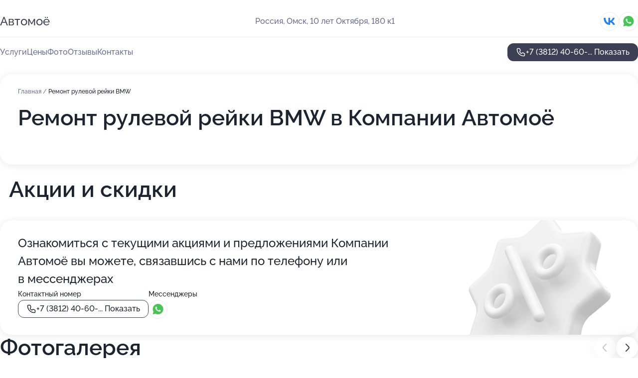

--- FILE ---
content_type: text/html; charset=utf-8
request_url: https://avtomoe-service.ru/service/remont_rulevoj_rejki-bmw/
body_size: 16072
content:
<!DOCTYPE html>
<html lang="ru">
<head>
	<meta http-equiv="Content-Type" content="text/html; charset=utf-8">
	<meta name="viewport" content="width=device-width,maximum-scale=1,initial-scale=1,user-scalable=0">
	<meta name="format-detection" content="telephone=no">
	<meta name="theme-color" content="#3D3F55">
	<meta name="description" content="Информация о&#160;Компании Автомоё на&#160;улице 10&#160;лет Октября, 180&#160;к&#160;1">
	<link rel="icon" type="image/png" href="/favicon.png">

	<title>Компания Автомоё на&#160;улице 10&#160;лет Октября, 180&#160;к&#160;1</title>

	<link nonce="BctxKdwmbG9dtFsQVB12uC4K" href="//avtomoe-service.ru/build/lego2/lego2.css?v=ffAwWDmDuvY" rel="stylesheet" >

		<script type="application/ld+json">{"@context":"http:\/\/schema.org","@type":"AutomotiveBusiness","name":"\u041a\u043e\u043c\u043f\u0430\u043d\u0438\u044f \u0410\u0432\u0442\u043e\u043c\u043e\u0451","address":{"@type":"PostalAddress","streetAddress":"10 \u043b\u0435\u0442 \u041e\u043a\u0442\u044f\u0431\u0440\u044f, 180 \u043a1","addressLocality":"\u041e\u043c\u0441\u043a"},"url":"https:\/\/avtomoe-service.ru\/","contactPoint":{"@type":"ContactPoint","telephone":"+7\u00a0(3812)\u00a040-60-44","contactType":"customer service","areaServed":"RU","availableLanguage":"Russian"},"sameAs":["https:\/\/vk.com\/avtomoesto55"],"image":"https:\/\/p2.zoon.ru\/preview\/5gPFi8jVLfdMMu45ZDGE3Q\/2400x1500x75\/3\/d\/c\/original_5e059ffafcd3e633e6025d16_61fa6185a5e12.jpg","aggregateRating":{"@type":"AggregateRating","ratingValue":4.6,"worstRating":1,"bestRating":5,"reviewCount":29}}</script>
		<script nonce="BctxKdwmbG9dtFsQVB12uC4K">
		window.js_base = '/js.php';
	</script>

	</head>
<body >
	 <header id="header" class="header" data-organization-id="5e059ffafcd3e633e6025d12">
	<div class="wrapper">
		<div class="header-container" data-uitest="lego-header-block">
			<div class="header-menu-activator" data-target="header-menu-activator">
				<span class="header-menu-activator__icon"></span>
			</div>

			<div class="header-title">
				<a href="/">					Автомоё
				</a>			</div>
			<div class="header-address text-3 text-secondary">Россия, Омск, 10&#160;лет Октября, 180&#160;к1</div>

						<div class="header-socials flex gap-8 icon icon--36" data-target="header-socials">
									<!--noindex-->
					<a href="https://vk.com/avtomoesto55" data-category="vk_group" rel="nofollow" target="_blank">
						<svg class="svg-icons-vk_group" ><use xlink:href="/build/lego2/icons.svg?v=QSCehHzGySs#vk_group"></use></svg>
					</a>
					<!--/noindex-->
									<!--noindex-->
					<a href="https://wa.me/79915080811" data-category="whatsapp" rel="nofollow" target="_blank">
						<svg class="svg-icons-whatsapp" ><use xlink:href="/build/lego2/icons.svg?v=QSCehHzGySs#whatsapp"></use></svg>
					</a>
					<!--/noindex-->
							</div>
					</div>

		<nav class="nav" data-target="header-nav" data-uitest="lego-navigation-block">
			<ul>
									<li data-target="header-services">
						<svg class="svg-icons-services" ><use xlink:href="/build/lego2/icons.svg?v=QSCehHzGySs#services"></use></svg>
						<a data-target="header-nav-link" href="https://avtomoe-service.ru/services/" data-za="{&quot;ev_label&quot;:&quot;all_service&quot;}">Услуги</a>
					</li>
									<li data-target="header-prices">
						<svg class="svg-icons-prices" ><use xlink:href="/build/lego2/icons.svg?v=QSCehHzGySs#prices"></use></svg>
						<a data-target="header-nav-link" href="https://avtomoe-service.ru/price/" data-za="{&quot;ev_label&quot;:&quot;price&quot;}">Цены</a>
					</li>
									<li data-target="header-photo">
						<svg class="svg-icons-photo" ><use xlink:href="/build/lego2/icons.svg?v=QSCehHzGySs#photo"></use></svg>
						<a data-target="header-nav-link" href="https://avtomoe-service.ru/#photos" data-za="{&quot;ev_label&quot;:&quot;photos&quot;}">Фото</a>
					</li>
									<li data-target="header-reviews">
						<svg class="svg-icons-reviews" ><use xlink:href="/build/lego2/icons.svg?v=QSCehHzGySs#reviews"></use></svg>
						<a data-target="header-nav-link" href="https://avtomoe-service.ru/#reviews" data-za="{&quot;ev_label&quot;:&quot;reviews&quot;}">Отзывы</a>
					</li>
									<li data-target="header-contacts">
						<svg class="svg-icons-contacts" ><use xlink:href="/build/lego2/icons.svg?v=QSCehHzGySs#contacts"></use></svg>
						<a data-target="header-nav-link" href="https://avtomoe-service.ru/#contacts" data-za="{&quot;ev_label&quot;:&quot;contacts&quot;}">Контакты</a>
					</li>
							</ul>

			<div class="header-controls">
				<div class="header-controls__wrapper">
					<a
	href="tel:+73812406044"
	class="phone-button button button--primary button--36 icon--20"
	data-phone="+7 (3812) 40-60-44"
	data-za="{&quot;ev_sourceType&quot;:&quot;&quot;,&quot;ev_sourceId&quot;:&quot;5e059ffafcd3e633e6025d12.2e9f&quot;,&quot;object_type&quot;:&quot;organization&quot;,&quot;object_id&quot;:&quot;5e059ffafcd3e633e6025d12.2e9f&quot;,&quot;ev_label&quot;:&quot;standard&quot;,&quot;ev_category&quot;:&quot;phone_o&quot;}">
	<svg class="svg-icons-phone" ><use xlink:href="/build/lego2/icons.svg?v=QSCehHzGySs#phone"></use></svg>
			<div data-target="show-phone-number">
			+7 (3812) 40-60-...
			<span data-target="phone-button-show">Показать</span>
		</div>
	</a>


									</div>

							</div>

			<div class="header-nav-address">
									<div class="header-block flex gap-12 icon icon--36" data-target="header-socials">
													<!--noindex-->
							<a href="https://vk.com/avtomoesto55" data-category="vk_group" rel="nofollow" target="_blank">
								<svg class="svg-icons-vk_group" ><use xlink:href="/build/lego2/icons.svg?v=QSCehHzGySs#vk_group"></use></svg>
							</a>
							<!--/noindex-->
													<!--noindex-->
							<a href="https://wa.me/79915080811" data-category="whatsapp" rel="nofollow" target="_blank">
								<svg class="svg-icons-whatsapp" ><use xlink:href="/build/lego2/icons.svg?v=QSCehHzGySs#whatsapp"></use></svg>
							</a>
							<!--/noindex-->
											</div>
				
				<div class="header-block text-3 text-center text-secondary">Россия, Омск, 10&#160;лет Октября, 180&#160;к1</div>
			</div>
		</nav>
	</div>
</header>
<div class="header-placeholder"></div>

<div class="contacts-panel" id="contacts-panel">
	

	<div class="contacts-panel-wrapper">
					<div class="contacts-panel-icon contacts-panel-expander" data-target="contacts-panel-expand">
				<div class="contacts-panel-icon__collapsed"><svg class="svg-icons-phone_filled" ><use xlink:href="/build/lego2/icons.svg?v=QSCehHzGySs#phone_filled"></use></svg></div>
				<div class="contacts-panel-icon__expanded"><svg class="svg-icons-close" ><use xlink:href="/build/lego2/icons.svg?v=QSCehHzGySs#close"></use></svg></div>
			</div>

			<div class="contacts-panel-group">
								<a href="tel:+73812406044" class="contacts-panel-icon" data-phone="+7 (3812) 40-60-44" data-za="{&quot;ev_sourceType&quot;:&quot;nav_panel&quot;,&quot;ev_sourceId&quot;:&quot;5e059ffafcd3e633e6025d12.2e9f&quot;,&quot;object_type&quot;:&quot;organization&quot;,&quot;object_id&quot;:&quot;5e059ffafcd3e633e6025d12.2e9f&quot;,&quot;ev_label&quot;:&quot;standard&quot;,&quot;ev_category&quot;:&quot;phone_o&quot;}">
					<svg class="svg-icons-phone_filled" ><use xlink:href="/build/lego2/icons.svg?v=QSCehHzGySs#phone_filled"></use></svg>
				</a>
													<a href="https://wa.me/79915080811" class="contacts-panel-icon"><svg class="svg-icons-whatsapp_filled" ><use xlink:href="/build/lego2/icons.svg?v=QSCehHzGySs#whatsapp_filled"></use></svg></a>
							</div>
			</div>
</div>

<script nonce="BctxKdwmbG9dtFsQVB12uC4K" type="module">
	import { initContactsPanel } from '//avtomoe-service.ru/build/lego2/lego2.js?v=At8PkRp6+qc';

	initContactsPanel(document.getElementById('contacts-panel'));
</script>


<script nonce="BctxKdwmbG9dtFsQVB12uC4K" type="module">
	import { initHeader } from '//avtomoe-service.ru/build/lego2/lego2.js?v=At8PkRp6+qc';

	initHeader(document.getElementById('header'));
</script>
 	<main class="main-container">
		<div class="wrapper section-wrapper">
			<div class="service-description__wrapper">
	<section class="service-description section-block">
		<div class="page-breadcrumbs">
			<div class="breadcrumbs">
			<span>
							<a href="https://avtomoe-service.ru/">
					Главная
				</a>
						/		</span>
			<span class="active">
							Ремонт рулевой рейки BMW
								</span>
	</div>

		</div>
					<script nonce="BctxKdwmbG9dtFsQVB12uC4K" type="application/ld+json">{"@context":"http:\/\/schema.org","@type":"BreadcrumbList","itemListElement":[{"@type":"ListItem","position":1,"item":{"name":"\u0413\u043b\u0430\u0432\u043d\u0430\u044f","@id":"https:\/\/avtomoe-service.ru\/"}}]}</script>
		
		<div class="service-description-title">
			<h1 class="page-title">Ремонт рулевой рейки BMW в Компании Автомоё</h1>
			<div class="service-description-title__price">
							</div>
		</div>

		<div class="service-description__text collapse collapse--text-3">
			<div class="collapse__overflow">
				<div class="collapse__text"><p> </p></div>
			</div>
		</div>
	</section>

	</div>
	<section class="section-placeholder__container">
		<h2 class="section-placeholder__title text-h2">Акции и скидки</h2>
		<div class="section-placeholder _offers">
			<div class="section-placeholder__text text-4">
				Ознакомиться с&nbsp;текущими акциями и&nbsp;предложениями
				Компании Автомоё
				вы&nbsp;можете, связавшись с&nbsp;нами по&nbsp;телефону или в&nbsp;мессенджерах
			</div>
			<div class="contacts-block text-2">
		<div class="contacts-block__phone">
		<div>Контактный номер</div>
		<a
	href="tel:+73812406044"
	class="phone-button button button--secondary button--36 icon--20"
	data-phone="+7 (3812) 40-60-44"
	data-za="{&quot;ev_sourceType&quot;:&quot;&quot;,&quot;ev_sourceId&quot;:&quot;5e059ffafcd3e633e6025d12.2e9f&quot;,&quot;object_type&quot;:&quot;organization&quot;,&quot;object_id&quot;:&quot;5e059ffafcd3e633e6025d12.2e9f&quot;,&quot;ev_label&quot;:&quot;standard&quot;,&quot;ev_category&quot;:&quot;phone_o&quot;}">
	<svg class="svg-icons-phone" ><use xlink:href="/build/lego2/icons.svg?v=QSCehHzGySs#phone"></use></svg>
			<div data-target="show-phone-number">
			+7 (3812) 40-60-...
			<span data-target="phone-button-show">Показать</span>
		</div>
	</a>

	</div>
			<div class="contacts-block__socials">
		<div>Мессенджеры</div>
		<div class="flex gap-8 icon icon--36">
							<!--noindex-->
				<a href="https://wa.me/79915080811" rel="nofollow" target="_blank">
					<svg class="svg-icons-whatsapp" ><use xlink:href="/build/lego2/icons.svg?v=QSCehHzGySs#whatsapp"></use></svg>
				</a>
				<!--/noindex-->
					</div>
	</div>
	</div>

		</div>
	</section>
<section class="photo-section" id="photos" data-uitest="lego-gallery-block">
	<div class="section-block__title flex flex--sb">
		<h2 class="text-h2">Фотогалерея</h2>

					<div class="slider__navigation" data-target="slider-navigation">
				<button class="slider__control prev" data-target="slider-prev">
					<svg class="svg-icons-arrow" ><use xlink:href="/build/lego2/icons.svg?v=QSCehHzGySs#arrow"></use></svg>
				</button>
				<button class="slider__control next" data-target="slider-next">
					<svg class="svg-icons-arrow" ><use xlink:href="/build/lego2/icons.svg?v=QSCehHzGySs#arrow"></use></svg>
				</button>
			</div>
			</div>

	<div class="section-block__slider" data-target="slider-container" data-total="34" data-owner-type="organization" data-owner-id="5e059ffafcd3e633e6025d12">
		<div class="photo-section__slider swiper-wrapper">
						<div class="photo-section__slide swiper-slide" data-id="61fa61851a2e16247c5046b8" data-target="photo-slide-item" data-index="0">
				<img src="https://p2.zoon.ru/preview/TD5wg_JQ0-nzz9Mdhuag6Q/1280x687x85/3/d/c/original_5e059ffafcd3e633e6025d16_61fa6185a5e12.jpg" loading="lazy" alt="">
			</div>
						<div class="photo-section__slide swiper-slide" data-id="61fa6180c090643c7c75baf5" data-target="photo-slide-item" data-index="1">
				<img src="https://p0.zoon.ru/preview/6UkKVFv0mK9ycFoQByWYtg/1200x800x85/1/b/b/original_5e059ffafcd3e633e6025d16_61fa617fe0d99.jpg" loading="lazy" alt="">
			</div>
						<div class="photo-section__slide swiper-slide" data-id="61fa619d1d2f6f2f2f0db0e9" data-target="photo-slide-item" data-index="2">
				<img src="https://p1.zoon.ru/preview/uy6SWP4QvgCJCWsVcAzFxQ/1200x800x85/1/e/3/original_5e059ffafcd3e633e6025d16_61fa619da790f.jpg" loading="lazy" alt="">
			</div>
						<div class="photo-section__slide swiper-slide" data-id="61fa61919dda793723260bc9" data-target="photo-slide-item" data-index="3">
				<img src="https://p1.zoon.ru/preview/GKTQiT44WLry0mM8it5_zg/1200x800x85/1/f/2/original_5e059ffafcd3e633e6025d16_61fa6190db682.jpg" loading="lazy" alt="">
			</div>
						<div class="photo-section__slide swiper-slide" data-id="61fa619b811b9a0bd379fbef" data-target="photo-slide-item" data-index="4">
				<img src="https://p1.zoon.ru/preview/DYI39rQMmMa5nl7y-aj0IA/1200x800x85/1/5/c/original_5e059ffafcd3e633e6025d16_61fa619b010f2.jpg" loading="lazy" alt="">
			</div>
						<div class="photo-section__slide swiper-slide" data-id="61fa618eacf50859d62f723f" data-target="photo-slide-item" data-index="5">
				<img src="https://p0.zoon.ru/preview/XcdWqdrIiFGwslf_Fis5Aw/1200x800x85/1/e/2/original_5e059ffafcd3e633e6025d16_61fa618dc0b4b.jpg" loading="lazy" alt="">
			</div>
						<div class="photo-section__slide swiper-slide" data-id="61fa619b9a1e234dc8330e17" data-target="photo-slide-item" data-index="6">
				<img src="https://p1.zoon.ru/preview/B6O_GS4x5ShfdtEh8I1W5g/1200x800x85/1/b/4/original_5e059ffafcd3e633e6025d16_61fa619b3802a.jpg" loading="lazy" alt="">
			</div>
						<div class="photo-section__slide swiper-slide" data-id="61fa61981a2e16247c5046bc" data-target="photo-slide-item" data-index="7">
				<img src="https://p1.zoon.ru/preview/rR9qi497Op6AWcAZ3D_vIw/1200x800x85/1/5/6/original_5e059ffafcd3e633e6025d16_61fa6197db9e0.jpg" loading="lazy" alt="">
			</div>
						<div class="photo-section__slide swiper-slide" data-id="61fa6196b5be17208c4b1641" data-target="photo-slide-item" data-index="8">
				<img src="https://p0.zoon.ru/preview/TvNSlvgvUViftTxWGA6r1Q/1200x800x85/1/d/e/original_5e059ffafcd3e633e6025d16_61fa6196147a8.jpg" loading="lazy" alt="">
			</div>
						<div class="photo-section__slide swiper-slide" data-id="61fa61963ed4b9220736532a" data-target="photo-slide-item" data-index="9">
				<img src="https://p0.zoon.ru/preview/-_P4af4lR0qvXrntbJBGfA/1200x800x85/1/1/5/original_5e059ffafcd3e633e6025d16_61fa6195de934.jpg" loading="lazy" alt="">
			</div>
						<div class="photo-section__slide swiper-slide" data-id="61fa6193c090643c7c75baf8" data-target="photo-slide-item" data-index="10">
				<img src="https://p2.zoon.ru/preview/dPmEHw9qp7IM3iAeqHQgWA/1200x800x85/1/4/7/original_5e059ffafcd3e633e6025d16_61fa61933d8c6.jpg" loading="lazy" alt="">
			</div>
						<div class="photo-section__slide swiper-slide" data-id="61fa61a07c6c62370209a0ea" data-target="photo-slide-item" data-index="11">
				<img src="https://p1.zoon.ru/preview/EToavX63bzfxB-JOXS_ZqA/1200x800x85/1/8/a/original_5e059ffafcd3e633e6025d16_61fa619fe06c2.jpg" loading="lazy" alt="">
			</div>
						<div class="photo-section__slide swiper-slide" data-id="61fa61912139e13cd77151e3" data-target="photo-slide-item" data-index="12">
				<img src="https://p0.zoon.ru/preview/mKcjULmgnNDyFJJri-e1pQ/1200x800x85/1/2/e/original_5e059ffafcd3e633e6025d16_61fa6190c0d81.jpg" loading="lazy" alt="">
			</div>
						<div class="photo-section__slide swiper-slide" data-id="61fa618ca35ff23b2053bfec" data-target="photo-slide-item" data-index="13">
				<img src="https://p2.zoon.ru/preview/N8EhxJRgs3CTNa-sNpXDIA/1200x800x85/1/9/4/original_5e059ffafcd3e633e6025d16_61fa618c0c65b.jpg" loading="lazy" alt="">
			</div>
						<div class="photo-section__slide swiper-slide" data-id="61fa618a1a2e16247c5046ba" data-target="photo-slide-item" data-index="14">
				<img src="https://p2.zoon.ru/preview/xlRx3IbInDvwkuCfp0Vy8g/1200x800x85/1/5/5/original_5e059ffafcd3e633e6025d16_61fa618aa5a8b.jpg" loading="lazy" alt="">
			</div>
						<div class="photo-section__slide swiper-slide" data-id="61fa6187affdbc5d9a6ccebf" data-target="photo-slide-item" data-index="15">
				<img src="https://p0.zoon.ru/preview/SXSzedelLQteuEfh_p2MZw/1200x800x85/1/8/2/original_5e059ffafcd3e633e6025d16_61fa618732f3f.jpg" loading="lazy" alt="">
			</div>
						<div class="photo-section__slide swiper-slide" data-id="61fa618696b41609211801cc" data-target="photo-slide-item" data-index="16">
				<img src="https://p2.zoon.ru/preview/M99pbKtpX0rLHDtyMl0DUA/1200x800x85/1/d/2/original_5e059ffafcd3e633e6025d16_61fa61863625a.jpg" loading="lazy" alt="">
			</div>
						<div class="photo-section__slide swiper-slide" data-id="61fa61803ed4b92207365326" data-target="photo-slide-item" data-index="17">
				<img src="https://p1.zoon.ru/preview/x0pRBgQVntSf98GeIHzafg/1200x800x85/1/5/7/original_5e059ffafcd3e633e6025d16_61fa617fde345.jpg" loading="lazy" alt="">
			</div>
						<div class="photo-section__slide swiper-slide" data-id="61fa617b5fb91f72f8238893" data-target="photo-slide-item" data-index="18">
				<img src="https://p1.zoon.ru/preview/sm6xW5NIshZuMVem23P5dw/1200x800x85/1/f/c/original_5e059ffafcd3e633e6025d16_61fa617aaed0e.jpg" loading="lazy" alt="">
			</div>
						<div class="photo-section__slide swiper-slide" data-id="61fa617f60b92667921d0353" data-target="photo-slide-item" data-index="19">
				<img src="https://p1.zoon.ru/preview/1N7SZibMr3PDMVNwbleKlQ/1200x800x85/1/f/1/original_5e059ffafcd3e633e6025d16_61fa617f98aad.jpg" loading="lazy" alt="">
			</div>
						<div class="photo-section__slide swiper-slide" data-id="61fa617ab31ea1004a5a7007" data-target="photo-slide-item" data-index="20">
				<img src="https://p0.zoon.ru/preview/uFNN4OUYCajti4jMmYOnhA/1200x800x85/1/8/c/original_5e059ffafcd3e633e6025d16_61fa617aa697a.jpg" loading="lazy" alt="">
			</div>
						<div class="photo-section__slide swiper-slide" data-id="61fa61a59dda793723260bcd" data-target="photo-slide-item" data-index="21">
				<img src="https://p2.zoon.ru/preview/jVkX0SQunhGPlOaHWN9UBA/1200x800x85/1/e/8/original_5e059ffafcd3e633e6025d16_61fa61a57c147.jpg" loading="lazy" alt="">
			</div>
						<div class="photo-section__slide swiper-slide" data-id="61fa61a517cfdc15ce503815" data-target="photo-slide-item" data-index="22">
				<img src="https://p0.zoon.ru/preview/Mygjk6wSMlBGjH0Tmv-hLw/1200x800x85/1/f/c/original_5e059ffafcd3e633e6025d16_61fa61a4e68e3.jpg" loading="lazy" alt="">
			</div>
						<div class="photo-section__slide swiper-slide" data-id="61fa61a3ba53396f410cb722" data-target="photo-slide-item" data-index="23">
				<img src="https://p1.zoon.ru/preview/KkdOdeXt6dlMue1wg56UHQ/1200x800x85/1/7/8/original_5e059ffafcd3e633e6025d16_61fa61a36cd39.jpg" loading="lazy" alt="">
			</div>
						<div class="photo-section__slide swiper-slide" data-id="61fa61a09dda793723260bcb" data-target="photo-slide-item" data-index="24">
				<img src="https://p1.zoon.ru/preview/TGyw61yfA_sZBo5Qs46t5w/1200x800x85/1/0/f/original_5e059ffafcd3e633e6025d16_61fa61a04bf23.jpg" loading="lazy" alt="">
			</div>
						<div class="photo-section__slide swiper-slide" data-id="60bdbc38f52dd818b96c61b1" data-target="photo-slide-item" data-index="25">
				<img src="https://p0.zoon.ru/preview/Vkt5WxIfSpvVFf3EDA6RYA/800x800x85/1/1/4/original_5e059ffafcd3e633e6025d16_60bdbc387d47b.jpg" loading="lazy" alt="">
			</div>
						<div class="photo-section__slide swiper-slide" data-id="60bdbc35b4f9a117023e3438" data-target="photo-slide-item" data-index="26">
				<img src="https://p2.zoon.ru/preview/BOy4pt06TUUvgpBA_cyxWA/800x800x85/1/3/8/original_5e059ffafcd3e633e6025d16_60bdbc3538f6f.jpg" loading="lazy" alt="">
			</div>
						<div class="photo-section__slide swiper-slide" data-id="5e05a1d40cbc372d2e5fd774" data-target="photo-slide-item" data-index="27">
				<img src="https://p1.zoon.ru/preview/AnPtPOU9CtkAeftZXoCgYA/1200x800x85/1/c/f/original_5e059ffafcd3e633e6025d16_5e05a1d462a46.jpg" loading="lazy" alt="">
			</div>
						<div class="photo-section__slide swiper-slide" data-id="5e05a1d4f86ad317f438b1bb" data-target="photo-slide-item" data-index="28">
				<img src="https://p2.zoon.ru/preview/rsLK2v0yQwIDWJfGL29RFg/1200x800x85/1/f/5/original_5e059ffafcd3e633e6025d16_5e05a1d454937.jpg" loading="lazy" alt="">
			</div>
						<div class="photo-section__slide swiper-slide" data-id="60bdbc3283ff59470866e87f" data-target="photo-slide-item" data-index="29">
				<img src="https://p0.zoon.ru/preview/iq15acGINxI9ynCHucy4Qw/800x800x85/1/f/d/original_5e059ffafcd3e633e6025d16_60bdbc31b6ae1.jpg" loading="lazy" alt="">
			</div>
						<div class="photo-section__slide swiper-slide" data-id="60bdbc37f52dd818b96c61ae" data-target="photo-slide-item" data-index="30">
				<img src="https://p2.zoon.ru/preview/o0MrC_yywRmdjNugqV466g/1067x800x85/1/d/3/original_5e059ffafcd3e633e6025d16_60bdbc374e390.jpg" loading="lazy" alt="">
			</div>
						<div class="photo-section__slide swiper-slide" data-id="60bdbc313e6a9270a87d671c" data-target="photo-slide-item" data-index="31">
				<img src="https://p0.zoon.ru/preview/w6ApS7D9faG8Bcl1K30Ukw/800x800x85/1/7/d/original_5e059ffafcd3e633e6025d16_60bdbc3179e30.jpg" loading="lazy" alt="">
			</div>
						<div class="photo-section__slide swiper-slide" data-id="60bdbc324c1b3809cb1378ea" data-target="photo-slide-item" data-index="32">
				<img src="https://p1.zoon.ru/preview/WkecfcVlY9-MTs5r1MoB-g/1280x722x85/1/9/a/original_5e059ffafcd3e633e6025d16_60bdbc3240524.jpg" loading="lazy" alt="">
			</div>
						<div class="photo-section__slide swiper-slide" data-id="61fa617beed128756d6f5b6f" data-target="photo-slide-item" data-index="33">
				<img src="https://p1.zoon.ru/preview/j6oXsIKLsXivmg4hbxyyAg/1200x800x85/1/c/6/original_5e059ffafcd3e633e6025d16_61fa617aac9a4.jpg" loading="lazy" alt="">
			</div>
					</div>
	</div>

	<div class="slider__pagination" data-target="slider-pagination"></div>
</section>

<script nonce="BctxKdwmbG9dtFsQVB12uC4K" type="module">
	import { initPhotos } from '//avtomoe-service.ru/build/lego2/lego2.js?v=At8PkRp6+qc';

	const node = document.getElementById('photos');
	initPhotos(node);
</script>
<section class="reviews-section section-block" id="reviews" data-uitest="lego-reviews-block">
	<div class="section-block__title flex flex--sb">
		<h2 class="text-h2">
			Отзывы
		</h2>

				<div class="slider__navigation" data-target="slider-navigation">
			<button class="slider__control prev" data-target="slider-prev">
				<svg class="svg-icons-arrow" ><use xlink:href="/build/lego2/icons.svg?v=QSCehHzGySs#arrow"></use></svg>
			</button>
			<button class="slider__control next" data-target="slider-next">
				<svg class="svg-icons-arrow" ><use xlink:href="/build/lego2/icons.svg?v=QSCehHzGySs#arrow"></use></svg>
			</button>
		</div>
			</div>

	<div class="reviews-section__list" data-target="slider-container">
		<div class="reviews-section__slider swiper-wrapper" data-target="review-section-slides">
							<div
	class="reviews-section-item swiper-slide "
	data-id="65c75151bc93c782f30639ec"
	data-owner-id="5e059ffafcd3e633e6025d12"
	data-target="review">
	<div  class="flex flex--center-y gap-12">
		<div class="reviews-section-item__avatar">
										<svg class="svg-icons-user" ><use xlink:href="/build/lego2/icons.svg?v=QSCehHzGySs#user"></use></svg>
					</div>
		<div class="reviews-section-item__head">
			<div class="reviews-section-item__head-top flex flex--center-y gap-16">
				<div class="flex flex--center-y gap-8">
										<div class="stars stars--16" style="--rating: 5">
						<div class="stars__rating">
							<div class="stars stars--filled"></div>
						</div>
					</div>
					<div class="reviews-section-item__mark text-3">
						5,0
					</div>
				</div>
											</div>

			<div class="reviews-section-item__name text-3 fade">
				Александр
			</div>
		</div>
	</div>
					<div class="reviews-section-item__descr collapse collapse--text-2 mt-8">
			<div class="collapse__overflow">
				<div class="collapse__text">
					Быстро,качественно, не дорого.Чисто и уютно. Отличное место. квалификация сотрудников и их мастерство позволяет оперативно решать поставленные задачи.
особая благодарность мастеру Андрею за знание своей работы.
				</div>
			</div>
		</div>
			<div class="reviews-section-item__date text-2 text-secondary mt-8">
		10 февраля 2024 Отзыв взят с сайта Zoon.ru
	</div>
</div>

							<div
	class="reviews-section-item swiper-slide "
	data-id="6539058a995cb56d810252ec"
	data-owner-id="5e059ffafcd3e633e6025d12"
	data-target="review">
	<div  class="flex flex--center-y gap-12">
		<div class="reviews-section-item__avatar">
										<svg class="svg-icons-user" ><use xlink:href="/build/lego2/icons.svg?v=QSCehHzGySs#user"></use></svg>
					</div>
		<div class="reviews-section-item__head">
			<div class="reviews-section-item__head-top flex flex--center-y gap-16">
				<div class="flex flex--center-y gap-8">
										<div class="stars stars--16" style="--rating: ">
						<div class="stars__rating">
							<div class="stars stars--filled"></div>
						</div>
					</div>
					<div class="reviews-section-item__mark text-3">
						0,0
					</div>
				</div>
											</div>

			<div class="reviews-section-item__name text-3 fade">
				Александр
			</div>
		</div>
	</div>
					<div class="reviews-section-item__descr collapse collapse--text-2 mt-8">
			<div class="collapse__overflow">
				<div class="collapse__text">
					Находился на ремонте по адресу 10 лет Октября. 23 октября 2023года. Загнал своего авенсиса около 10 часов утра. Забрал в районн 18 часов вечера. Обслуживали ходовку. Ремонтом и качеством  остался доволен. Обслуживание внимательное и вежливое. Радует присутствие в зале ожидания наличие монитора , на котором видно всё, что происходит с твоим авто в зоне ремонта. Менеджер-Алтухов Вячеслав. Спасибо
				</div>
			</div>
		</div>
			<div class="reviews-section-item__date text-2 text-secondary mt-8">
		25 октября 2023 Отзыв взят с сайта Zoon.ru
	</div>
</div>

							<div
	class="reviews-section-item swiper-slide "
	data-id="6407381a25647f76520c7f34"
	data-owner-id="5e059ffafcd3e633e6025d12"
	data-target="review">
	<div  class="flex flex--center-y gap-12">
		<div class="reviews-section-item__avatar">
										<svg class="svg-icons-user" ><use xlink:href="/build/lego2/icons.svg?v=QSCehHzGySs#user"></use></svg>
					</div>
		<div class="reviews-section-item__head">
			<div class="reviews-section-item__head-top flex flex--center-y gap-16">
				<div class="flex flex--center-y gap-8">
										<div class="stars stars--16" style="--rating: 5">
						<div class="stars__rating">
							<div class="stars stars--filled"></div>
						</div>
					</div>
					<div class="reviews-section-item__mark text-3">
						5,0
					</div>
				</div>
											</div>

			<div class="reviews-section-item__name text-3 fade">
				Александр
			</div>
		</div>
	</div>
					<div class="reviews-section-item__descr collapse collapse--text-2 mt-8">
			<div class="collapse__overflow">
				<div class="collapse__text">
																<div>
							<span class="reviews-section-item__text-title">Преимущества:</span> Спасибо за такое обслуживание, персонал потрясающий, направят, подскажут, расскажут и все сделают как надо, теперь какие траблы - сразу к вам) Спасибо))
						</div>
																<div>
							<span class="reviews-section-item__text-title">Недостатки:</span> Отсутствуют
						</div>
														</div>
			</div>
		</div>
			<div class="reviews-section-item__date text-2 text-secondary mt-8">
		7 марта 2023 Отзыв взят с сайта Zoon.ru
	</div>
</div>

							<div
	class="reviews-section-item swiper-slide "
	data-id="6406a394e22ae9c17f07a4e0"
	data-owner-id="5e059ffafcd3e633e6025d12"
	data-target="review">
	<div  class="flex flex--center-y gap-12">
		<div class="reviews-section-item__avatar">
										<svg class="svg-icons-user" ><use xlink:href="/build/lego2/icons.svg?v=QSCehHzGySs#user"></use></svg>
					</div>
		<div class="reviews-section-item__head">
			<div class="reviews-section-item__head-top flex flex--center-y gap-16">
				<div class="flex flex--center-y gap-8">
										<div class="stars stars--16" style="--rating: 5">
						<div class="stars__rating">
							<div class="stars stars--filled"></div>
						</div>
					</div>
					<div class="reviews-section-item__mark text-3">
						5,0
					</div>
				</div>
											</div>

			<div class="reviews-section-item__name text-3 fade">
				Артём Костенко
			</div>
		</div>
	</div>
					<div class="reviews-section-item__descr collapse collapse--text-2 mt-8">
			<div class="collapse__overflow">
				<div class="collapse__text">
																<div>
							<span class="reviews-section-item__text-title">Преимущества:</span> Хороший сервис, быстро делают, достойные цены
						</div>
																<div>
							<span class="reviews-section-item__text-title">Недостатки:</span> Нет
						</div>
																<div>
							<span class="reviews-section-item__text-title">Комментарий:</span>
							Отдельное спасибо сервис консультанту Андрею Мякушкену и администратору Полине за рекомендации по работе и подбором необходимых запчастей
						</div>
									</div>
			</div>
		</div>
			<div class="reviews-section-item__date text-2 text-secondary mt-8">
		7 марта 2023 Отзыв взят с сайта Zoon.ru
	</div>
</div>

							<div
	class="reviews-section-item swiper-slide reviews-section-item--with-photo"
	data-id="63ff4545f2ee24c83604a512"
	data-owner-id="5e059ffafcd3e633e6025d12"
	data-target="review">
	<div  class="flex flex--center-y gap-12">
		<div class="reviews-section-item__avatar">
										<svg class="svg-icons-user" ><use xlink:href="/build/lego2/icons.svg?v=QSCehHzGySs#user"></use></svg>
					</div>
		<div class="reviews-section-item__head">
			<div class="reviews-section-item__head-top flex flex--center-y gap-16">
				<div class="flex flex--center-y gap-8">
										<div class="stars stars--16" style="--rating: 5">
						<div class="stars__rating">
							<div class="stars stars--filled"></div>
						</div>
					</div>
					<div class="reviews-section-item__mark text-3">
						5,0
					</div>
				</div>
											</div>

			<div class="reviews-section-item__name text-3 fade">
				Александр Ситников
			</div>
		</div>
	</div>
					<div class="reviews-section-item__descr collapse collapse--text-2 mt-8">
			<div class="collapse__overflow">
				<div class="collapse__text">
																<div>
							<span class="reviews-section-item__text-title">Преимущества:</span> Прекрасный сервис 
Администратор Полина заслуживаемая отдельной благодарности 
Сервис консультант Андрей Мякушкин поможет подобрать наилучшие запчасти за доступный ценник и всегда подскажет
						</div>
																<div>
							<span class="reviews-section-item__text-title">Недостатки:</span> Недостатков нет
						</div>
														</div>
			</div>
		</div>
								<div class="reviews-section-item__slider" data-target="reviews-section-item-slider">
			<div data-target="slider-container">
				<div class="reviews-section__slider swiper-wrapper">
											<div class="reviews-section-item__slide swiper-slide">
							<img src="https://p0.zoon.ru/preview/SvwkSmPXt6QgqLU_KW19IQ/98x98x90/1/1/a/63ff45a6afecdc7ee5096652_63ff45a8098f10.06299784.jpg" loading="lazy" alt="">
						</div>
											<div class="reviews-section-item__slide swiper-slide">
							<img src="https://p1.zoon.ru/preview/j-K7vgRQfSZBhFfpBeFonw/98x98x90/1/9/d/63ff45a6afecdc7ee5096652_63ff45b2f02032.01171541.jpg" loading="lazy" alt="">
						</div>
									</div>
			</div>
						<div class="slider-mini__navigation" data-target="slider-navigation">
				<button class="slider-mini__control slider-mini__control--small prev" data-target="slider-prev">
					<svg class="svg-icons-arrow" ><use xlink:href="/build/lego2/icons.svg?v=QSCehHzGySs#arrow"></use></svg>
				</button>
				<button class="slider-mini__control slider-mini__control--small next" data-target="slider-next">
					<svg class="svg-icons-arrow" ><use xlink:href="/build/lego2/icons.svg?v=QSCehHzGySs#arrow"></use></svg>
				</button>
			</div>
					</div>
		<div class="reviews-section-item__date text-2 text-secondary mt-8">
		1 марта 2023 Отзыв взят с сайта Zoon.ru
	</div>
</div>

							<div
	class="reviews-section-item swiper-slide "
	data-id="63a68bf428c65345d20ba440"
	data-owner-id="5e059ffafcd3e633e6025d12"
	data-target="review">
	<div  class="flex flex--center-y gap-12">
		<div class="reviews-section-item__avatar">
										<svg class="svg-icons-user" ><use xlink:href="/build/lego2/icons.svg?v=QSCehHzGySs#user"></use></svg>
					</div>
		<div class="reviews-section-item__head">
			<div class="reviews-section-item__head-top flex flex--center-y gap-16">
				<div class="flex flex--center-y gap-8">
										<div class="stars stars--16" style="--rating: 5">
						<div class="stars__rating">
							<div class="stars stars--filled"></div>
						</div>
					</div>
					<div class="reviews-section-item__mark text-3">
						5,0
					</div>
				</div>
											</div>

			<div class="reviews-section-item__name text-3 fade">
				Алексей
			</div>
		</div>
	</div>
					<div class="reviews-section-item__descr collapse collapse--text-2 mt-8">
			<div class="collapse__overflow">
				<div class="collapse__text">
					Не советую , деньги взяли, причину не нашли
				</div>
			</div>
		</div>
			<div class="reviews-section-item__date text-2 text-secondary mt-8">
		24 декабря 2022, отредактирован 26 декабря 2022 в 13:35 Отзыв взят с сайта Zoon.ru
	</div>
</div>

							<div
	class="reviews-section-item swiper-slide "
	data-id="6336c4c4c462f5d5a30d1714"
	data-owner-id="5e059ffafcd3e633e6025d12"
	data-target="review">
	<div  class="flex flex--center-y gap-12">
		<div class="reviews-section-item__avatar">
										<svg class="svg-icons-user" ><use xlink:href="/build/lego2/icons.svg?v=QSCehHzGySs#user"></use></svg>
					</div>
		<div class="reviews-section-item__head">
			<div class="reviews-section-item__head-top flex flex--center-y gap-16">
				<div class="flex flex--center-y gap-8">
										<div class="stars stars--16" style="--rating: 5">
						<div class="stars__rating">
							<div class="stars stars--filled"></div>
						</div>
					</div>
					<div class="reviews-section-item__mark text-3">
						5,0
					</div>
				</div>
											</div>

			<div class="reviews-section-item__name text-3 fade">
				Илья 
			</div>
		</div>
	</div>
					<div class="reviews-section-item__descr collapse collapse--text-2 mt-8">
			<div class="collapse__overflow">
				<div class="collapse__text">
																<div>
							<span class="reviews-section-item__text-title">Преимущества:</span> Вкусный кофе и внимание к клиентам.
						</div>
																<div>
							<span class="reviews-section-item__text-title">Недостатки:</span> Нет
						</div>
																<div>
							<span class="reviews-section-item__text-title">Комментарий:</span>
							Заезжал на замену масла и фильтров, очень порадовало обслуживание, сразу видно профессиональный сервис , а не «шарашкина» контора! Особая благодарность руководителю , Иван Геннадьевич большой души человек, все объяснил и подсказал, не «впаривал» лишнего все по сути! Однозначно буду рекомендовать Вас друзьям и знакомым!
						</div>
									</div>
			</div>
		</div>
			<div class="reviews-section-item__date text-2 text-secondary mt-8">
		30 сентября 2022 Отзыв взят с сайта Zoon.ru
	</div>
</div>

							<div
	class="reviews-section-item swiper-slide "
	data-id="62fd273f864b1ce64c05d5eb"
	data-owner-id="5e059ffafcd3e633e6025d12"
	data-target="review">
	<div  class="flex flex--center-y gap-12">
		<div class="reviews-section-item__avatar">
										<svg class="svg-icons-user" ><use xlink:href="/build/lego2/icons.svg?v=QSCehHzGySs#user"></use></svg>
					</div>
		<div class="reviews-section-item__head">
			<div class="reviews-section-item__head-top flex flex--center-y gap-16">
				<div class="flex flex--center-y gap-8">
										<div class="stars stars--16" style="--rating: 5">
						<div class="stars__rating">
							<div class="stars stars--filled"></div>
						</div>
					</div>
					<div class="reviews-section-item__mark text-3">
						5,0
					</div>
				</div>
											</div>

			<div class="reviews-section-item__name text-3 fade">
				Сергей 
			</div>
		</div>
	</div>
					<div class="reviews-section-item__descr collapse collapse--text-2 mt-8">
			<div class="collapse__overflow">
				<div class="collapse__text">
																<div>
							<span class="reviews-section-item__text-title">Преимущества:</span> На данном сервисе второй раз,делал развал.Делают хорошо,достаточно быстро.Персонал вежливый, кофе-машина и зона для ожидания комфортная.
						</div>
																			</div>
			</div>
		</div>
			<div class="reviews-section-item__date text-2 text-secondary mt-8">
		17 августа 2022 Отзыв взят с сайта Zoon.ru
	</div>
</div>

							<div
	class="reviews-section-item swiper-slide "
	data-id="62ef6b9bd78775fc7e088ae3"
	data-owner-id="5e059ffafcd3e633e6025d12"
	data-target="review">
	<div  class="flex flex--center-y gap-12">
		<div class="reviews-section-item__avatar">
										<svg class="svg-icons-user" ><use xlink:href="/build/lego2/icons.svg?v=QSCehHzGySs#user"></use></svg>
					</div>
		<div class="reviews-section-item__head">
			<div class="reviews-section-item__head-top flex flex--center-y gap-16">
				<div class="flex flex--center-y gap-8">
										<div class="stars stars--16" style="--rating: 5">
						<div class="stars__rating">
							<div class="stars stars--filled"></div>
						</div>
					</div>
					<div class="reviews-section-item__mark text-3">
						5,0
					</div>
				</div>
											</div>

			<div class="reviews-section-item__name text-3 fade">
				Виктор
			</div>
		</div>
	</div>
					<div class="reviews-section-item__descr collapse collapse--text-2 mt-8">
			<div class="collapse__overflow">
				<div class="collapse__text">
																<div>
							<span class="reviews-section-item__text-title">Преимущества:</span> Спасибо большое мастеру-приёмщику Андрею Вайцу за качественное обслуживание, понятную консультацию!
						</div>
																					<div>
							<span class="reviews-section-item__text-title">Комментарий:</span>
							Всё отлично, обязательно обращусь в следующий раз в этот сервис
						</div>
									</div>
			</div>
		</div>
			<div class="reviews-section-item__date text-2 text-secondary mt-8">
		7 августа 2022 Отзыв взят с сайта Zoon.ru
	</div>
</div>

							<div
	class="reviews-section-item swiper-slide "
	data-id="62c173bf692276b4760ea8ba"
	data-owner-id="5e059ffafcd3e633e6025d12"
	data-target="review">
	<div  class="flex flex--center-y gap-12">
		<div class="reviews-section-item__avatar">
										<svg class="svg-icons-user" ><use xlink:href="/build/lego2/icons.svg?v=QSCehHzGySs#user"></use></svg>
					</div>
		<div class="reviews-section-item__head">
			<div class="reviews-section-item__head-top flex flex--center-y gap-16">
				<div class="flex flex--center-y gap-8">
										<div class="stars stars--16" style="--rating: 5">
						<div class="stars__rating">
							<div class="stars stars--filled"></div>
						</div>
					</div>
					<div class="reviews-section-item__mark text-3">
						5,0
					</div>
				</div>
											</div>

			<div class="reviews-section-item__name text-3 fade">
				Александр Сыдоров
			</div>
		</div>
	</div>
					<div class="reviews-section-item__descr collapse collapse--text-2 mt-8">
			<div class="collapse__overflow">
				<div class="collapse__text">
																<div>
							<span class="reviews-section-item__text-title">Преимущества:</span> очень понравилось отношение сотрудников компании, как к клиенту
						</div>
																<div>
							<span class="reviews-section-item__text-title">Недостатки:</span> недостатков как таковых нет, наверно только что в жаркую погоду дико не хватает кондиционера, как для клиентов впервую очередь, также и для сотрудников
						</div>
																<div>
							<span class="reviews-section-item__text-title">Комментарий:</span>
							А в целом меня все устроило, замечательные сотрудники, качество выполненых работ, цена (как это не отметить), наличие запасных частей,что не мало важно в такое время. спасибо) классный сервис
						</div>
									</div>
			</div>
		</div>
			<div class="reviews-section-item__date text-2 text-secondary mt-8">
		3 июля 2022 Отзыв взят с сайта Zoon.ru
	</div>
</div>

							<div
	class="reviews-section-item swiper-slide "
	data-id="629d9bce50b4caa7230ed1b9"
	data-owner-id="5e059ffafcd3e633e6025d12"
	data-target="review">
	<div  class="flex flex--center-y gap-12">
		<div class="reviews-section-item__avatar">
										<svg class="svg-icons-user" ><use xlink:href="/build/lego2/icons.svg?v=QSCehHzGySs#user"></use></svg>
					</div>
		<div class="reviews-section-item__head">
			<div class="reviews-section-item__head-top flex flex--center-y gap-16">
				<div class="flex flex--center-y gap-8">
										<div class="stars stars--16" style="--rating: 5">
						<div class="stars__rating">
							<div class="stars stars--filled"></div>
						</div>
					</div>
					<div class="reviews-section-item__mark text-3">
						5,0
					</div>
				</div>
											</div>

			<div class="reviews-section-item__name text-3 fade">
				Андрей Май
			</div>
		</div>
	</div>
					<div class="reviews-section-item__descr collapse collapse--text-2 mt-8">
			<div class="collapse__overflow">
				<div class="collapse__text">
																<div>
							<span class="reviews-section-item__text-title">Преимущества:</span> Посещал 4 июня станцию тех обслуживания. Отличный автосервис! Встретила девушка с улыбкой на лице, предложила чай кофе. Мастер все подробно рассказал, дал рекомендации. Причину устранили, качество-цена все соответсвует. Еще дали купон на диагностику кондиционера, то что нужно летом. Приеду еще, спасибо!
						</div>
																			</div>
			</div>
		</div>
			<div class="reviews-section-item__date text-2 text-secondary mt-8">
		6 июня 2022 Отзыв взят с сайта Zoon.ru
	</div>
</div>

							<div
	class="reviews-section-item swiper-slide "
	data-id="6298d2b30f69a4c3150c2992"
	data-owner-id="5e059ffafcd3e633e6025d12"
	data-target="review">
	<div  class="flex flex--center-y gap-12">
		<div class="reviews-section-item__avatar">
										<svg class="svg-icons-user" ><use xlink:href="/build/lego2/icons.svg?v=QSCehHzGySs#user"></use></svg>
					</div>
		<div class="reviews-section-item__head">
			<div class="reviews-section-item__head-top flex flex--center-y gap-16">
				<div class="flex flex--center-y gap-8">
										<div class="stars stars--16" style="--rating: 5">
						<div class="stars__rating">
							<div class="stars stars--filled"></div>
						</div>
					</div>
					<div class="reviews-section-item__mark text-3">
						5,0
					</div>
				</div>
											</div>

			<div class="reviews-section-item__name text-3 fade">
				Сергей Третьяков
			</div>
		</div>
	</div>
					<div class="reviews-section-item__descr collapse collapse--text-2 mt-8">
			<div class="collapse__overflow">
				<div class="collapse__text">
																<div>
							<span class="reviews-section-item__text-title">Преимущества:</span> Очень хороший сервис на 10лет Октября 180 , всему персоналу огромное спасибо, отличные сотрудники как в магазине, так и в самом сервисе, делают все возможное и не возможное, очень доволен обслуживанием!!! Всем советую Авто Мое!!!
						</div>
																			</div>
			</div>
		</div>
			<div class="reviews-section-item__date text-2 text-secondary mt-8">
		2 июня 2022 Отзыв взят с сайта Zoon.ru
	</div>
</div>

							<div
	class="reviews-section-item swiper-slide "
	data-id="62970d36c0d0a6e66a0c21d3"
	data-owner-id="5e059ffafcd3e633e6025d12"
	data-target="review">
	<div  class="flex flex--center-y gap-12">
		<div class="reviews-section-item__avatar">
										<svg class="svg-icons-user" ><use xlink:href="/build/lego2/icons.svg?v=QSCehHzGySs#user"></use></svg>
					</div>
		<div class="reviews-section-item__head">
			<div class="reviews-section-item__head-top flex flex--center-y gap-16">
				<div class="flex flex--center-y gap-8">
										<div class="stars stars--16" style="--rating: 5">
						<div class="stars__rating">
							<div class="stars stars--filled"></div>
						</div>
					</div>
					<div class="reviews-section-item__mark text-3">
						5,0
					</div>
				</div>
											</div>

			<div class="reviews-section-item__name text-3 fade">
				Андрей Боровиков
			</div>
		</div>
	</div>
					<div class="reviews-section-item__descr collapse collapse--text-2 mt-8">
			<div class="collapse__overflow">
				<div class="collapse__text">
																<div>
							<span class="reviews-section-item__text-title">Преимущества:</span> Всегда быстро и качественно выполняют ремонтные работы, попутно подскажут что нужно сделать, удобное расположение и отсутсвие очередей!
						</div>
																<div>
							<span class="reviews-section-item__text-title">Недостатки:</span> Дизелиста вам не хватает)
						</div>
														</div>
			</div>
		</div>
			<div class="reviews-section-item__date text-2 text-secondary mt-8">
		1 июня 2022 Отзыв взят с сайта Zoon.ru
	</div>
</div>

							<div
	class="reviews-section-item swiper-slide reviews-section-item--with-photo"
	data-id="62948fa8fbcdd3d2810a2cb6"
	data-owner-id="5e059ffafcd3e633e6025d12"
	data-target="review">
	<div  class="flex flex--center-y gap-12">
		<div class="reviews-section-item__avatar">
										<svg class="svg-icons-user" ><use xlink:href="/build/lego2/icons.svg?v=QSCehHzGySs#user"></use></svg>
					</div>
		<div class="reviews-section-item__head">
			<div class="reviews-section-item__head-top flex flex--center-y gap-16">
				<div class="flex flex--center-y gap-8">
										<div class="stars stars--16" style="--rating: 5">
						<div class="stars__rating">
							<div class="stars stars--filled"></div>
						</div>
					</div>
					<div class="reviews-section-item__mark text-3">
						5,0
					</div>
				</div>
											</div>

			<div class="reviews-section-item__name text-3 fade">
				Елена 
			</div>
		</div>
	</div>
					<div class="reviews-section-item__descr collapse collapse--text-2 mt-8">
			<div class="collapse__overflow">
				<div class="collapse__text">
																<div>
							<span class="reviews-section-item__text-title">Преимущества:</span> Любые неполадки с авто доверию только специалистам АвтоМоё!!! Всегда все быстро, качественно!!! Доступные цены!!! Все подробно расскажут..мне как девушки это особенно важно!!! 
Крайний раз обращалась вообще не по специализации..и мне помогли!! Наскочила зимой на бордюр (не увидела под снегом), распорола колесо, сломала бампер!!🤦🏼‍♀️🤷🏼‍♀️ Ваши специалисты мне помогли..Отправили за мной эвакуатор, доставили машину себе в сервис, заменили погнутые детали, заменили колесо, заказали новый бампер покрасили и поставили его!! 🙏🏼 Забрала машину как новенькую!! Теперь езжу и радуюсь!! Спасибо большое, что всегда приходите на помощь!! 
Рекомендую от чистого сердца!!!💯
						</div>
																			</div>
			</div>
		</div>
								<div class="reviews-section-item__slider" data-target="reviews-section-item-slider">
			<div data-target="slider-container">
				<div class="reviews-section__slider swiper-wrapper">
											<div class="reviews-section-item__slide swiper-slide">
							<img src="https://p2.zoon.ru/preview/pf6o6xSlXLCfE5YBgYTdPA/98x98x90/1/4/6/62948dc4dd7efd1fc902d053_62948dc47fc3a4.87846852.jpg" loading="lazy" alt="">
						</div>
											<div class="reviews-section-item__slide swiper-slide">
							<img src="https://p1.zoon.ru/preview/Jk7c0FF5STQsUU-SCqn_Sg/98x98x90/1/c/e/62948dc4dd7efd1fc902d053_62948dc5ad9c39.31721086.jpg" loading="lazy" alt="">
						</div>
											<div class="reviews-section-item__slide swiper-slide">
							<img src="https://p1.zoon.ru/preview/p5Td0QSZHSlqoOIaXggY5g/98x98x90/1/6/6/62948dc4dd7efd1fc902d053_62948dc7912e20.76310978.jpg" loading="lazy" alt="">
						</div>
											<div class="reviews-section-item__slide swiper-slide">
							<img src="https://p1.zoon.ru/preview/3RUL2-Ex2DjMmpg3KcZA9Q/98x98x90/1/1/9/62948dc4dd7efd1fc902d053_62948f1ce50f85.90110873.jpg" loading="lazy" alt="">
						</div>
									</div>
			</div>
						<div class="slider-mini__navigation" data-target="slider-navigation">
				<button class="slider-mini__control slider-mini__control--small prev" data-target="slider-prev">
					<svg class="svg-icons-arrow" ><use xlink:href="/build/lego2/icons.svg?v=QSCehHzGySs#arrow"></use></svg>
				</button>
				<button class="slider-mini__control slider-mini__control--small next" data-target="slider-next">
					<svg class="svg-icons-arrow" ><use xlink:href="/build/lego2/icons.svg?v=QSCehHzGySs#arrow"></use></svg>
				</button>
			</div>
					</div>
		<div class="reviews-section-item__date text-2 text-secondary mt-8">
		30 мая 2022 Отзыв взят с сайта Zoon.ru
	</div>
</div>

							<div
	class="reviews-section-item swiper-slide "
	data-id="628e2b76403bc2130809fb74"
	data-owner-id="5e059ffafcd3e633e6025d12"
	data-target="review">
	<div  class="flex flex--center-y gap-12">
		<div class="reviews-section-item__avatar">
										<svg class="svg-icons-user" ><use xlink:href="/build/lego2/icons.svg?v=QSCehHzGySs#user"></use></svg>
					</div>
		<div class="reviews-section-item__head">
			<div class="reviews-section-item__head-top flex flex--center-y gap-16">
				<div class="flex flex--center-y gap-8">
										<div class="stars stars--16" style="--rating: 5">
						<div class="stars__rating">
							<div class="stars stars--filled"></div>
						</div>
					</div>
					<div class="reviews-section-item__mark text-3">
						5,0
					</div>
				</div>
											</div>

			<div class="reviews-section-item__name text-3 fade">
				Max
			</div>
		</div>
	</div>
					<div class="reviews-section-item__descr collapse collapse--text-2 mt-8">
			<div class="collapse__overflow">
				<div class="collapse__text">
																										<div>
							<span class="reviews-section-item__text-title">Комментарий:</span>
							Уже не раз пользуюсь услугами сервиса АВТОМОЕ, отличный сервис, приятный персонал. На месте сразу же можно купить автозапчасти и устранить проблему. Меняли помпу на поло, как всегда всё на уровне и по приятным ценам. Рекомендую
						</div>
									</div>
			</div>
		</div>
			<div class="reviews-section-item__date text-2 text-secondary mt-8">
		25 мая 2022 Отзыв взят с сайта Zoon.ru
	</div>
</div>

							<div
	class="reviews-section-item swiper-slide "
	data-id="623c3b8b1c2fb75c46327ea0"
	data-owner-id="5e059ffafcd3e633e6025d12"
	data-target="review">
	<div  class="flex flex--center-y gap-12">
		<div class="reviews-section-item__avatar">
										<svg class="svg-icons-user" ><use xlink:href="/build/lego2/icons.svg?v=QSCehHzGySs#user"></use></svg>
					</div>
		<div class="reviews-section-item__head">
			<div class="reviews-section-item__head-top flex flex--center-y gap-16">
				<div class="flex flex--center-y gap-8">
										<div class="stars stars--16" style="--rating: 5">
						<div class="stars__rating">
							<div class="stars stars--filled"></div>
						</div>
					</div>
					<div class="reviews-section-item__mark text-3">
						5,0
					</div>
				</div>
											</div>

			<div class="reviews-section-item__name text-3 fade">
				Светлана
			</div>
		</div>
	</div>
					<div class="reviews-section-item__descr collapse collapse--text-2 mt-8">
			<div class="collapse__overflow">
				<div class="collapse__text">
																<div>
							<span class="reviews-section-item__text-title">Преимущества:</span> Хочу выразить благодарность персоналу СТО , недавно 
меняла колодки. Все рассказали, показали , обьяснили. Посоветовали заменить тормозные диски, так как им уже совсем плохо. Собираюсь в ближайшее время воспользоваться этим советом
						</div>
																<div>
							<span class="reviews-section-item__text-title">Недостатки:</span> Не обнаружила пока
						</div>
														</div>
			</div>
		</div>
			<div class="reviews-section-item__date text-2 text-secondary mt-8">
		24 марта 2022 Отзыв взят с сайта Zoon.ru
	</div>
</div>

							<div
	class="reviews-section-item swiper-slide "
	data-id="62399b01ee9d515d935f8678"
	data-owner-id="5e059ffafcd3e633e6025d12"
	data-target="review">
	<div  class="flex flex--center-y gap-12">
		<div class="reviews-section-item__avatar">
										<svg class="svg-icons-user" ><use xlink:href="/build/lego2/icons.svg?v=QSCehHzGySs#user"></use></svg>
					</div>
		<div class="reviews-section-item__head">
			<div class="reviews-section-item__head-top flex flex--center-y gap-16">
				<div class="flex flex--center-y gap-8">
										<div class="stars stars--16" style="--rating: 5">
						<div class="stars__rating">
							<div class="stars stars--filled"></div>
						</div>
					</div>
					<div class="reviews-section-item__mark text-3">
						5,0
					</div>
				</div>
											</div>

			<div class="reviews-section-item__name text-3 fade">
				Ольга
			</div>
		</div>
	</div>
					<div class="reviews-section-item__descr collapse collapse--text-2 mt-8">
			<div class="collapse__overflow">
				<div class="collapse__text">
																<div>
							<span class="reviews-section-item__text-title">Преимущества:</span> Добрый день! Хотелось бы выразить благодарность автосервису  Автомоё, конкретно на 10 лет Октября и непосредственно руводству данного сервиса. В первую очередь это индивидуальный подход к клиенту, ребята разложат всё доходчиво, никаких подводных камней, всё по факту. А учитывая финансовую ситуацию в наши дни,  не пытаются навариться. Просто как уже постоянный клиент могу заверить, в сравнении со многими сто здесь главное не то чтобы побольше насчитать, а то чтобы клиент стал постоянным! Реально советую, ремонт любой сложности, замена расходников, и кстати не тянут резину,  а ведь время- деньги 💸!
						</div>
																<div>
							<span class="reviews-section-item__text-title">Недостатки:</span> На мой взгляд их нет.
						</div>
														</div>
			</div>
		</div>
			<div class="reviews-section-item__date text-2 text-secondary mt-8">
		22 марта 2022 Отзыв взят с сайта Zoon.ru
	</div>
</div>

							<div
	class="reviews-section-item swiper-slide "
	data-id="6231f0c149a6585a0b0c7858"
	data-owner-id="5e059ffafcd3e633e6025d12"
	data-target="review">
	<div  class="flex flex--center-y gap-12">
		<div class="reviews-section-item__avatar">
										<svg class="svg-icons-user" ><use xlink:href="/build/lego2/icons.svg?v=QSCehHzGySs#user"></use></svg>
					</div>
		<div class="reviews-section-item__head">
			<div class="reviews-section-item__head-top flex flex--center-y gap-16">
				<div class="flex flex--center-y gap-8">
										<div class="stars stars--16" style="--rating: 5">
						<div class="stars__rating">
							<div class="stars stars--filled"></div>
						</div>
					</div>
					<div class="reviews-section-item__mark text-3">
						5,0
					</div>
				</div>
											</div>

			<div class="reviews-section-item__name text-3 fade">
				Максим Берестовский
			</div>
		</div>
	</div>
					<div class="reviews-section-item__descr collapse collapse--text-2 mt-8">
			<div class="collapse__overflow">
				<div class="collapse__text">
																<div>
							<span class="reviews-section-item__text-title">Преимущества:</span> Ооброщаюсь уже не первый раз, 11 марта вобще спасли нужно было просто поменять масло в движке, все сервисы занеты и время 16:00 а утром нужно ехать в Кокшетау позванил в авто маë ребята вошли в ситуацию и все в этот же день зделали, сегодня 16 марта заглох, оказалось бензо насос, всё зделоли оперативно и по одекватному ценнику, да и до этого не раз выручали своевременно находили детали, устроняли не исправность, вобщем СПАСИБО
						</div>
																			</div>
			</div>
		</div>
			<div class="reviews-section-item__date text-2 text-secondary mt-8">
		16 марта 2022 Отзыв взят с сайта Zoon.ru
	</div>
</div>

							<div
	class="reviews-section-item swiper-slide "
	data-id="622c79e39ea8ff08b63de5ba"
	data-owner-id="5e059ffafcd3e633e6025d12"
	data-target="review">
	<div  class="flex flex--center-y gap-12">
		<div class="reviews-section-item__avatar">
										<svg class="svg-icons-user" ><use xlink:href="/build/lego2/icons.svg?v=QSCehHzGySs#user"></use></svg>
					</div>
		<div class="reviews-section-item__head">
			<div class="reviews-section-item__head-top flex flex--center-y gap-16">
				<div class="flex flex--center-y gap-8">
										<div class="stars stars--16" style="--rating: ">
						<div class="stars__rating">
							<div class="stars stars--filled"></div>
						</div>
					</div>
					<div class="reviews-section-item__mark text-3">
						0,0
					</div>
				</div>
											</div>

			<div class="reviews-section-item__name text-3 fade">
				Юрий
			</div>
		</div>
	</div>
					<div class="reviews-section-item__descr collapse collapse--text-2 mt-8">
			<div class="collapse__overflow">
				<div class="collapse__text">
					Отличный сервис. Качественно быстро. Вежливый персонал. Настоящие профи. Определили и исправили. Рекомендую.
				</div>
			</div>
		</div>
			<div class="reviews-section-item__date text-2 text-secondary mt-8">
		12 марта 2022 Отзыв взят с сайта Zoon.ru
	</div>
</div>

							<div
	class="reviews-section-item swiper-slide "
	data-id="62182f605b41696cf34eb86a"
	data-owner-id="5e059ffafcd3e633e6025d12"
	data-target="review">
	<div  class="flex flex--center-y gap-12">
		<div class="reviews-section-item__avatar">
										<svg class="svg-icons-user" ><use xlink:href="/build/lego2/icons.svg?v=QSCehHzGySs#user"></use></svg>
					</div>
		<div class="reviews-section-item__head">
			<div class="reviews-section-item__head-top flex flex--center-y gap-16">
				<div class="flex flex--center-y gap-8">
										<div class="stars stars--16" style="--rating: 5">
						<div class="stars__rating">
							<div class="stars stars--filled"></div>
						</div>
					</div>
					<div class="reviews-section-item__mark text-3">
						5,0
					</div>
				</div>
											</div>

			<div class="reviews-section-item__name text-3 fade">
				Stanislav
			</div>
		</div>
	</div>
					<div class="reviews-section-item__descr collapse collapse--text-2 mt-8">
			<div class="collapse__overflow">
				<div class="collapse__text">
																<div>
							<span class="reviews-section-item__text-title">Преимущества:</span> Приехал с непонятным шумом в двигателе. До этого заезжал в другое сто посмотрели ничего не сказали внятно в чем причина. Здесь же сразу выявили причину -помпа. Для замены пришлось снимать ремень грм. Сделали хорошую скидку на работу 20%! Прпутно заменил ремень ролики сальники. На 110 королу было все в наличии что приятно удивило.
Нормальные цены. Адекватные специалисты. Есть где подождать посмотреть телевизор. Бесплатное кофе.
Мое мнение — хорошее сто.
						</div>
																<div>
							<span class="reviews-section-item__text-title">Недостатки:</span> Спортивных каналов на телевизоре в зоне ожидания не было
						</div>
														</div>
			</div>
		</div>
			<div class="reviews-section-item__date text-2 text-secondary mt-8">
		25 февраля 2022 Отзыв взят с сайта Zoon.ru
	</div>
</div>

							<div
	class="reviews-section-item swiper-slide "
	data-id="6216f941ba65f301dd30cb6d"
	data-owner-id="5e059ffafcd3e633e6025d12"
	data-target="review">
	<div  class="flex flex--center-y gap-12">
		<div class="reviews-section-item__avatar">
										<svg class="svg-icons-user" ><use xlink:href="/build/lego2/icons.svg?v=QSCehHzGySs#user"></use></svg>
					</div>
		<div class="reviews-section-item__head">
			<div class="reviews-section-item__head-top flex flex--center-y gap-16">
				<div class="flex flex--center-y gap-8">
										<div class="stars stars--16" style="--rating: 5">
						<div class="stars__rating">
							<div class="stars stars--filled"></div>
						</div>
					</div>
					<div class="reviews-section-item__mark text-3">
						5,0
					</div>
				</div>
											</div>

			<div class="reviews-section-item__name text-3 fade">
				Жаслан
			</div>
		</div>
	</div>
					<div class="reviews-section-item__descr collapse collapse--text-2 mt-8">
			<div class="collapse__overflow">
				<div class="collapse__text">
																<div>
							<span class="reviews-section-item__text-title">Преимущества:</span> На вьезде в город порвался приводной ремень. 23 февраля вечер! обзвонил огромное количество сто или не работают или вот вот закроются никто не хотел брать. Здесь же в договорился что буду к 20-00 и меня согласились принять! Огромное спасибо коллективу - выручили так выручили!  Отличный сервис отличное обслуживание! Лично я рекомендую!
						</div>
																					<div>
							<span class="reviews-section-item__text-title">Комментарий:</span>
							хорошая зона ожидания
						</div>
									</div>
			</div>
		</div>
			<div class="reviews-section-item__date text-2 text-secondary mt-8">
		24 февраля 2022 Отзыв взят с сайта Zoon.ru
	</div>
</div>

							<div
	class="reviews-section-item swiper-slide "
	data-id="6216402ab34ff70a2f1c8c08"
	data-owner-id="5e059ffafcd3e633e6025d12"
	data-target="review">
	<div  class="flex flex--center-y gap-12">
		<div class="reviews-section-item__avatar">
										<svg class="svg-icons-user" ><use xlink:href="/build/lego2/icons.svg?v=QSCehHzGySs#user"></use></svg>
					</div>
		<div class="reviews-section-item__head">
			<div class="reviews-section-item__head-top flex flex--center-y gap-16">
				<div class="flex flex--center-y gap-8">
										<div class="stars stars--16" style="--rating: 5">
						<div class="stars__rating">
							<div class="stars stars--filled"></div>
						</div>
					</div>
					<div class="reviews-section-item__mark text-3">
						5,0
					</div>
				</div>
											</div>

			<div class="reviews-section-item__name text-3 fade">
				Сергей
			</div>
		</div>
	</div>
					<div class="reviews-section-item__descr collapse collapse--text-2 mt-8">
			<div class="collapse__overflow">
				<div class="collapse__text">
																<div>
							<span class="reviews-section-item__text-title">Преимущества:</span> Хочу поделиться своим впечатлением о сервисе на 10лет октября Автомое.
Обслуживал свой автомобиль солярис. Был приятно удивлен отношением персонала. Внимательно ость отзывчивость на высоте. Устранили все проблемы по ходовке привезли недостающие запчасти за свой счёт. Удобная зона ожидания и вкусный кофе.
Рекомендую!
						</div>
																			</div>
			</div>
		</div>
			<div class="reviews-section-item__date text-2 text-secondary mt-8">
		23 февраля 2022 Отзыв взят с сайта Zoon.ru
	</div>
</div>

							<div
	class="reviews-section-item swiper-slide "
	data-id="620f48e8b1700738454b5e1d"
	data-owner-id="5e059ffafcd3e633e6025d12"
	data-target="review">
	<div  class="flex flex--center-y gap-12">
		<div class="reviews-section-item__avatar">
										<svg class="svg-icons-user" ><use xlink:href="/build/lego2/icons.svg?v=QSCehHzGySs#user"></use></svg>
					</div>
		<div class="reviews-section-item__head">
			<div class="reviews-section-item__head-top flex flex--center-y gap-16">
				<div class="flex flex--center-y gap-8">
										<div class="stars stars--16" style="--rating: 5">
						<div class="stars__rating">
							<div class="stars stars--filled"></div>
						</div>
					</div>
					<div class="reviews-section-item__mark text-3">
						5,0
					</div>
				</div>
											</div>

			<div class="reviews-section-item__name text-3 fade">
				Яна Королева
			</div>
		</div>
	</div>
					<div class="reviews-section-item__descr collapse collapse--text-2 mt-8">
			<div class="collapse__overflow">
				<div class="collapse__text">
																<div>
							<span class="reviews-section-item__text-title">Преимущества:</span> Наличие магазина при СТО. Удобное местоположение.
						</div>
																<div>
							<span class="reviews-section-item__text-title">Недостатки:</span> Не нашла
						</div>
																<div>
							<span class="reviews-section-item__text-title">Комментарий:</span>
							Приехала без записи. Ребята в помощи не отказали, машину починили 🙂 Огромное спасибо. Отличная СТО.

Рекомендую 👍
						</div>
									</div>
			</div>
		</div>
			<div class="reviews-section-item__date text-2 text-secondary mt-8">
		18 февраля 2022 Отзыв взят с сайта Zoon.ru
	</div>
</div>

							<div
	class="reviews-section-item swiper-slide "
	data-id="6082a9ee6f121e52cd2efa8a"
	data-owner-id="5e059ffafcd3e633e6025d12"
	data-target="review">
	<div  class="flex flex--center-y gap-12">
		<div class="reviews-section-item__avatar">
										<svg class="svg-icons-user" ><use xlink:href="/build/lego2/icons.svg?v=QSCehHzGySs#user"></use></svg>
					</div>
		<div class="reviews-section-item__head">
			<div class="reviews-section-item__head-top flex flex--center-y gap-16">
				<div class="flex flex--center-y gap-8">
										<div class="stars stars--16" style="--rating: 5">
						<div class="stars__rating">
							<div class="stars stars--filled"></div>
						</div>
					</div>
					<div class="reviews-section-item__mark text-3">
						5,0
					</div>
				</div>
											</div>

			<div class="reviews-section-item__name text-3 fade">
				Elena Luneva
			</div>
		</div>
	</div>
					<div class="reviews-section-item__descr collapse collapse--text-2 mt-8">
			<div class="collapse__overflow">
				<div class="collapse__text">
																<div>
							<span class="reviews-section-item__text-title">Преимущества:</span> Хорошее соотношение цена качество, отдельное спасибо за комфортную зону ожидания, хорошее отношение к клиентам (все разьяснт, стараются найти оптимальный вариант решения проблем с авто)
						</div>
																			</div>
			</div>
		</div>
			<div class="reviews-section-item__date text-2 text-secondary mt-8">
		23 апреля 2021 Отзыв взят с сайта Zoon.ru
	</div>
</div>

							<div
	class="reviews-section-item swiper-slide "
	data-id="607fd06213e732279d4e51cf"
	data-owner-id="5e059ffafcd3e633e6025d12"
	data-target="review">
	<div  class="flex flex--center-y gap-12">
		<div class="reviews-section-item__avatar">
										<svg class="svg-icons-user" ><use xlink:href="/build/lego2/icons.svg?v=QSCehHzGySs#user"></use></svg>
					</div>
		<div class="reviews-section-item__head">
			<div class="reviews-section-item__head-top flex flex--center-y gap-16">
				<div class="flex flex--center-y gap-8">
										<div class="stars stars--16" style="--rating: 5">
						<div class="stars__rating">
							<div class="stars stars--filled"></div>
						</div>
					</div>
					<div class="reviews-section-item__mark text-3">
						5,0
					</div>
				</div>
											</div>

			<div class="reviews-section-item__name text-3 fade">
				Татьяна Курочкина
			</div>
		</div>
	</div>
					<div class="reviews-section-item__descr collapse collapse--text-2 mt-8">
			<div class="collapse__overflow">
				<div class="collapse__text">
					Постоянно обслуживаю свой автомобиль на этом СТО! Все устраивает! Ремонт, зона ожидания, обслуживающий персонал, скидки, бонусы и цены))) В следующий раз снова сюда!))
				</div>
			</div>
		</div>
			<div class="reviews-section-item__date text-2 text-secondary mt-8">
		21 апреля 2021 Отзыв взят с сайта Zoon.ru
	</div>
</div>

							<div
	class="reviews-section-item swiper-slide "
	data-id="607ff11208258d572929f086"
	data-owner-id="5e059ffafcd3e633e6025d12"
	data-target="review">
	<div  class="flex flex--center-y gap-12">
		<div class="reviews-section-item__avatar">
										<svg class="svg-icons-user" ><use xlink:href="/build/lego2/icons.svg?v=QSCehHzGySs#user"></use></svg>
					</div>
		<div class="reviews-section-item__head">
			<div class="reviews-section-item__head-top flex flex--center-y gap-16">
				<div class="flex flex--center-y gap-8">
										<div class="stars stars--16" style="--rating: 5">
						<div class="stars__rating">
							<div class="stars stars--filled"></div>
						</div>
					</div>
					<div class="reviews-section-item__mark text-3">
						5,0
					</div>
				</div>
											</div>

			<div class="reviews-section-item__name text-3 fade">
				Алексей
			</div>
		</div>
	</div>
					<div class="reviews-section-item__descr collapse collapse--text-2 mt-8">
			<div class="collapse__overflow">
				<div class="collapse__text">
					Хорошее СТО! Неоднократно обслуживаюсь здесь. Все устраивает, и ремонт , и обслуживание. Буду рекомендовать!
				</div>
			</div>
		</div>
			<div class="reviews-section-item__date text-2 text-secondary mt-8">
		21 апреля 2021 Отзыв взят с сайта Zoon.ru
	</div>
</div>

							<div
	class="reviews-section-item swiper-slide "
	data-id="607ec3fe807d3039e40cc69e"
	data-owner-id="5e059ffafcd3e633e6025d12"
	data-target="review">
	<div  class="flex flex--center-y gap-12">
		<div class="reviews-section-item__avatar">
										<svg class="svg-icons-user" ><use xlink:href="/build/lego2/icons.svg?v=QSCehHzGySs#user"></use></svg>
					</div>
		<div class="reviews-section-item__head">
			<div class="reviews-section-item__head-top flex flex--center-y gap-16">
				<div class="flex flex--center-y gap-8">
										<div class="stars stars--16" style="--rating: 5">
						<div class="stars__rating">
							<div class="stars stars--filled"></div>
						</div>
					</div>
					<div class="reviews-section-item__mark text-3">
						5,0
					</div>
				</div>
											</div>

			<div class="reviews-section-item__name text-3 fade">
				Александр Сергеевич 
			</div>
		</div>
	</div>
					<div class="reviews-section-item__descr collapse collapse--text-2 mt-8">
			<div class="collapse__overflow">
				<div class="collapse__text">
					сервис рекомендую, проблему нашли и устранили , комфортная клиентская зона, возможно присутствовать при ремонте . Цена приемлемая,  не завышена и не накручена
				</div>
			</div>
		</div>
			<div class="reviews-section-item__date text-2 text-secondary mt-8">
		20 апреля 2021 Отзыв взят с сайта Zoon.ru
	</div>
</div>

							<div
	class="reviews-section-item swiper-slide "
	data-id="607ec29835ec805a313b91fc"
	data-owner-id="5e059ffafcd3e633e6025d12"
	data-target="review">
	<div  class="flex flex--center-y gap-12">
		<div class="reviews-section-item__avatar">
										<svg class="svg-icons-user" ><use xlink:href="/build/lego2/icons.svg?v=QSCehHzGySs#user"></use></svg>
					</div>
		<div class="reviews-section-item__head">
			<div class="reviews-section-item__head-top flex flex--center-y gap-16">
				<div class="flex flex--center-y gap-8">
										<div class="stars stars--16" style="--rating: 5">
						<div class="stars__rating">
							<div class="stars stars--filled"></div>
						</div>
					</div>
					<div class="reviews-section-item__mark text-3">
						5,0
					</div>
				</div>
											</div>

			<div class="reviews-section-item__name text-3 fade">
				Сергей
			</div>
		</div>
	</div>
					<div class="reviews-section-item__descr collapse collapse--text-2 mt-8">
			<div class="collapse__overflow">
				<div class="collapse__text">
					Сервис сработал на отлично, утром заехал с большим объёмом работ, к вечеру все сделали, все работы согласовывали, ну и скидка 15 % очень порадовала, рекомендую
				</div>
			</div>
		</div>
			<div class="reviews-section-item__date text-2 text-secondary mt-8">
		20 апреля 2021 Отзыв взят с сайта Zoon.ru
	</div>
</div>

							<div
	class="reviews-section-item swiper-slide "
	data-id="5e76f5313b2a9655da235191"
	data-owner-id="5e059ffafcd3e633e6025d12"
	data-target="review">
	<div  class="flex flex--center-y gap-12">
		<div class="reviews-section-item__avatar">
										<svg class="svg-icons-user" ><use xlink:href="/build/lego2/icons.svg?v=QSCehHzGySs#user"></use></svg>
					</div>
		<div class="reviews-section-item__head">
			<div class="reviews-section-item__head-top flex flex--center-y gap-16">
				<div class="flex flex--center-y gap-8">
										<div class="stars stars--16" style="--rating: 5">
						<div class="stars__rating">
							<div class="stars stars--filled"></div>
						</div>
					</div>
					<div class="reviews-section-item__mark text-3">
						5,0
					</div>
				</div>
											</div>

			<div class="reviews-section-item__name text-3 fade">
				Людмила
			</div>
		</div>
	</div>
					<div class="reviews-section-item__descr collapse collapse--text-2 mt-8">
			<div class="collapse__overflow">
				<div class="collapse__text">
					Ура!!! В авто мое появился отличный электрик!!! Наша машинка ожила. Советую!!!  Мальчишка молодой, но толковый!!!
				</div>
			</div>
		</div>
			<div class="reviews-section-item__date text-2 text-secondary mt-8">
		22 марта 2020 Отзыв взят с сайта Zoon.ru
	</div>
</div>

			
					</div>
				<div class="slider__pagination" data-target="slider-pagination"></div>
			</div>

	<div class="reviews-section__reply">
		<button class="button button--primary button--44 button--w162 button--mobile-fluid" data-target="reviews-section-show-form">
			Написать отзыв
		</button>

		<div class="hidden" data-target="reviews-section-form">
			<form class="reviews-section-form" id="send-review-form" data-owner-id="5e059ffafcd3e633e6025d12" data-owner-type="organization">
				<div class="reviews-section-form__head">
					<input type="text" placeholder="Ваше имя" name="username">
					<div class="stars stars--16 stars--editable">
						<div class="stars__select">
															<input type="radio" name="mark_value" value="1" id="star1" required>
								<label class="stars stars--filled" for="star1"></label>
															<input type="radio" name="mark_value" value="2" id="star2" required>
								<label class="stars stars--filled" for="star2"></label>
															<input type="radio" name="mark_value" value="3" id="star3" required>
								<label class="stars stars--filled" for="star3"></label>
															<input type="radio" name="mark_value" value="4" id="star4" required>
								<label class="stars stars--filled" for="star4"></label>
															<input type="radio" name="mark_value" value="5" id="star5" required>
								<label class="stars stars--filled" for="star5"></label>
													</div>
					</div>
				</div>
				<div class="reviews-section-form__textarea">
					<textarea cols="30" rows="3" placeholder="Написать комментарий" name="content"></textarea>

					<label class="reviews-section-form__add-photo" data-target="reviews-section-form-add-photo">
						<svg class="svg-icons-camera-outline" ><use xlink:href="/build/lego2/icons.svg?v=QSCehHzGySs#camera-outline"></use></svg>
						<input type="file" accept="image/jpeg, image/png" multiple>
					</label>
				</div>
			</form>

			<div class="image-list" data-target="reviews-section-form-photos"></div>

			<div class="flex gap-12 mt-12">
				<button class="button button--secondary button--44 button--w162" data-target="reviews-section-hide-form">
					Отменить
				</button>
				<button class="button button--primary button--44 button--w162" type="submit" form="send-review-form">
					Отправить
				</button>
			</div>
		</div>
	</div>
	<div class="tooltip tooltip--no-arrow tooltip--white" data-target="edit-review-tooltip">
		<div class="text-2 cursor" data-target="delete-review">Удалить отзыв</div>
	</div>
</section>

<script nonce="BctxKdwmbG9dtFsQVB12uC4K" type="module">
	import { initReviews } from '//avtomoe-service.ru/build/lego2/lego2.js?v=At8PkRp6+qc';

	const node = document.getElementById('reviews');
	initReviews(node);
</script>
	<section class="services-section section-block" data-uitest="lego-mainpage-services-block">
		<h2 class="section-block__title text-h2">Популярные услуги</h2>
		<div class="services-section__list text-3">
						<a href="https://avtomoe-service.ru/service/avtomojka/">
				<div class="services-section-item">
					<div class="services-section-item__name bold">Автомойка</div>
					<div class="services-section-item__price">уточняйте по телефону</div>
				</div>
			</a>
						<a href="https://avtomoe-service.ru/service/shinomontazh/">
				<div class="services-section-item">
					<div class="services-section-item__name bold">Шиномонтаж</div>
					<div class="services-section-item__price">уточняйте по телефону</div>
				</div>
			</a>
						<a href="https://avtomoe-service.ru/service/remont_dvigatelya/">
				<div class="services-section-item">
					<div class="services-section-item__name bold">Ремонт двигателя</div>
					<div class="services-section-item__price">уточняйте по телефону</div>
				</div>
			</a>
						<a href="https://avtomoe-service.ru/service/shod-razval/">
				<div class="services-section-item">
					<div class="services-section-item__name bold">Сход-развал</div>
					<div class="services-section-item__price">от 1170 руб.</div>
				</div>
			</a>
						<a href="https://avtomoe-service.ru/service/kuzovnoj_remont/">
				<div class="services-section-item">
					<div class="services-section-item__name bold">Кузовной ремонт</div>
					<div class="services-section-item__price">уточняйте по телефону</div>
				</div>
			</a>
						<a href="https://avtomoe-service.ru/service/zamena_generatora/">
				<div class="services-section-item">
					<div class="services-section-item__name bold">Замена генератора</div>
					<div class="services-section-item__price">уточняйте по телефону</div>
				</div>
			</a>
						<a href="https://avtomoe-service.ru/service/zapravka_konditsionera/">
				<div class="services-section-item">
					<div class="services-section-item__name bold">Заправка кондиционера</div>
					<div class="services-section-item__price">уточняйте по телефону</div>
				</div>
			</a>
						<a href="https://avtomoe-service.ru/service/zamena_tormoznyh_kolodok/">
				<div class="services-section-item">
					<div class="services-section-item__name bold">Замена тормозных колодок</div>
					<div class="services-section-item__price">от 650 руб.</div>
				</div>
			</a>
						<a href="https://avtomoe-service.ru/service/remont_rulevoj_rejki/">
				<div class="services-section-item">
					<div class="services-section-item__name bold">Ремонт рулевой рейки</div>
					<div class="services-section-item__price">от 8500 руб.</div>
				</div>
			</a>
						<a href="https://avtomoe-service.ru/service/regulirovka_far/">
				<div class="services-section-item">
					<div class="services-section-item__name bold">Регулировка фар</div>
					<div class="services-section-item__price">от 845 руб.</div>
				</div>
			</a>
					</div>

		<div class="services-section__button">
			<a href="https://avtomoe-service.ru/services/" class="button button--primary button--44 button--mobile-fluid">
				Показать все услуги
			</a>
		</div>
	</section>
<section id="contacts" class="contacts-section__container" data-uitest="lego-contacts-block">
	<div class="contacts-section">
		<div>
			<h2 class="contacts-section__title text-h2">Остались вопросы?</h2>
			<div class="contacts-section__text text-3">
				Вы можете воспользоваться любым из указанных способов связи
			</div>

			<div class="contacts-section__contacts">
				<div class="contacts-block text-2">
		<div class="contacts-block__phone">
		<div>Контактный номер</div>
		<a
	href="tel:+73812406044"
	class="phone-button button button--secondary button--36 icon--20"
	data-phone="+7 (3812) 40-60-44"
	data-za="{&quot;ev_sourceType&quot;:&quot;&quot;,&quot;ev_sourceId&quot;:&quot;5e059ffafcd3e633e6025d12.2e9f&quot;,&quot;object_type&quot;:&quot;organization&quot;,&quot;object_id&quot;:&quot;5e059ffafcd3e633e6025d12.2e9f&quot;,&quot;ev_label&quot;:&quot;standard&quot;,&quot;ev_category&quot;:&quot;phone_o&quot;}">
	<svg class="svg-icons-phone" ><use xlink:href="/build/lego2/icons.svg?v=QSCehHzGySs#phone"></use></svg>
			<div data-target="show-phone-number">
			+7 (3812) 40-60-...
			<span data-target="phone-button-show">Показать</span>
		</div>
	</a>

	</div>
			<div class="contacts-block__socials">
		<div>Мессенджеры</div>
		<div class="flex gap-8 icon icon--36">
							<!--noindex-->
				<a href="https://wa.me/79915080811" rel="nofollow" target="_blank">
					<svg class="svg-icons-whatsapp" ><use xlink:href="/build/lego2/icons.svg?v=QSCehHzGySs#whatsapp"></use></svg>
				</a>
				<!--/noindex-->
					</div>
	</div>
	</div>

			</div>

					</div>
	</div>

	<div class="contacts-section-map" data-uitest="lego-contacts-map-block">
		<div id="u1786831" class="map-view"></div>

<script type="module" nonce="BctxKdwmbG9dtFsQVB12uC4K">
	import ZDriver from '//avtomoe-service.ru/build/shared/widgets/driver_yandex.js?v=YTiMbAanyTc';
	import { Map } from '//avtomoe-service.ru/build/lego2/lego2.js?v=At8PkRp6+qc';

	const points = [{"id":"5e059ffafcd3e633e6025d12","name":"\u041a\u043e\u043c\u043f\u0430\u043d\u0438\u044f \u0410\u0432\u0442\u043e\u043c\u043e\u0451 \u043d\u0430 \u0443\u043b\u0438\u0446\u0435 10 \u043b\u0435\u0442 \u041e\u043a\u0442\u044f\u0431\u0440\u044f, 180 \u043a 1","lonlat":[73.450552,54.98924899996839],"active":true}];

	const map = new Map('u1786831', { lonlat: [0,0] }, new ZDriver());
	map.initByPoints(points);

	map.pushOnReady(function () {
		map.addControls(['zoomControl']);
	});
</script>


			</div>
</section>
		</div>
	</main>
	 <footer class="footer" data-uitest="lego-footer-block">
	<div class="wrapper">
		<div class="footer-blocks">
			<div class="footer-block footer-first">
				<div class="text-3 strong">&copy; Компания Автомоё на&#160;улице 10&#160;лет Октября, 180&#160;к&#160;1, 2026</div>

				<div>
					
					Россия, Омск, 10 лет Октября, 180 к1
											<div>
													Район Центральный административный округ												</div>
					
					<span class="workhours">
Время работы:  Пн-вс: 09:00—21:00 
	<br>Закроемся в 21:00
	<meta itemprop="openingHours" content="Mo-Su 09:00-21:00" />
</span>

				</div>
			</div>

			<div class="footer-block footer-second">
				<a
					href="tel:+73812406044"
					class="text-3 flex flex--center gap-8 icon icon--20 "
					dir="ltr"
					data-number="+7 (3812) 40-60-44"
					data-za="{&quot;ev_sourceType&quot;:&quot;footer&quot;,&quot;ev_sourceId&quot;:&quot;5e059ffafcd3e633e6025d12.2e9f&quot;,&quot;object_type&quot;:&quot;organization&quot;,&quot;object_id&quot;:&quot;5e059ffafcd3e633e6025d12.2e9f&quot;,&quot;ev_label&quot;:&quot;standard&quot;,&quot;ev_category&quot;:&quot;phone_o&quot;}"				>
					<svg class="svg-icons-phone" ><use xlink:href="/build/lego2/icons.svg?v=QSCehHzGySs#phone"></use></svg>
					+7 (3812) 40-60-44
				</a>

				<div>
					“Имеются противопоказания, необходима консультация специалиста.<br>
					Цены, размещенные на сайте, не являются публичной офертой. С полным прейскурантом вы можете ознакомиться на стойках ресепшн или связавшись по телефону”
				</div>
			</div>

			<div class="footer-last">
				<div class="flex gap-24">
					<div class="text-gray">2012-2026 &copy; ZOON</div>
					<a href="/policy/" class="text-gray" target="_blank">Политика обработки данных</a>
				</div>
				<a href="https://zoon.ru/" class="text-gray" target="_blank">Разработано в Zoon</a>
			</div>
		</div>
	</div>
</footer>
 	
<!-- Yandex.Metrika counter -->
<script nonce="BctxKdwmbG9dtFsQVB12uC4K">
	(function(w, d, c, e){
		(function(m,e,t,r,i,k,a){m[i]=m[i]||function(){(m[i].a=m[i].a||[]).push(arguments)};
			m[i].l=1*new Date();k=e.createElement(t),a=e.getElementsByTagName(t)[0],k.async=1,k.src=r,a.parentNode.insertBefore(k,a)})
		(w, d, "script", "\/\/mc.yandex.ru\/metrika\/tag.js", c);

		var rawCookie = d.cookie.split('; ');
		var cookie = {};
		for (var i = 0; i < rawCookie.length; ++i) {
			var kval = rawCookie[i].split('=');
			cookie[kval[0]] = kval[1];
		}
		var p = [];
		
		w[c]("24487664", 'init', {
			accurateTrackBounce: true,
			clickmap: (Math.random() < 0.3),
			params: p,
			trackLinks: true,
			webvisor: false,
			trackHash: true,
			triggerEvent: true
		});
		(w[c].ids=w[c].ids||[]).push("24487664");

		function formatUrl (url) {
			const o = new URL(url, window.location);
			return o.pathname + o.search + o.hash;
		}

		window.addEventListener('track:pageview', function(e){
			w[c]("24487664", 'hit', formatUrl(e.detail.url), { referer: formatUrl(e.detail.referer) });
		});

		window.addEventListener('track:event', function(e){
			const provider = e.detail.provider;
			if (provider && provider !== 'metrika') return;

			const data = e.detail.data;
			const eventData = [data.ev_category, data.ev_action, data.ev_label].filter(Boolean);
			w[c]("24487664", 'reachGoal', eventData.join('-'), {"user_id":0});
		});

	})(window, document, 'ym', 'track-event.metrika track-event-nonint.metrika');
</script>
<noscript><div><img src="https://mc.yandex.ru/watch/24487664" style="position:absolute; left:-9999px;" alt="" /></div></noscript>
<!-- /Yandex.Metrika counter -->
<script type="module" nonce="BctxKdwmbG9dtFsQVB12uC4K">
	import { initStat } from '//avtomoe-service.ru/build/lego2/lego2.js?v=At8PkRp6+qc';

	var p = {
		server: {"anon_user_id":"20260125094538OQvi.4e4c","ip":"3.20.221.8","ip_country":"US","page_url":"https:\/\/avtomoe-service.ru\/service\/remont_rulevoj_rejki-bmw\/","referer_type":"other","session_id":"hLad6DhM52lLU2c71OF05AxC8BClsC","ua_full":"mozilla\/5.0 (macintosh; intel mac os x 10_15_7) applewebkit\/537.36 (khtml, like gecko) chrome\/131.0.0.0 safari\/537.36; claudebot\/1.0; +claudebot@anthropic.com)","ua_short":"chrome 131","ua_type":"desktop","user_class":"","seotarget_type":"lego-service","seotarget_city":"omsk","seotarget_category":"autoservice","seotarget_account_type":"org_standard","seotarget_url_tail":"service\/remont_rulevoj_rejki-bmw","seotarget_subtype":"service"},
		ua_resolution_w: window.screen.width,
		ua_resolution_h: window.screen.height,
		page_render_ts: 1769323538,
		hash: "08aae5084607c10a76f98b75e6a17efd",
		cat: {"hash":"8d3d312df4ac6dc2a1d575e0811cb3c8"}
	};

						p["object_type"] = "organization";
								p["object_id"] = ["5e059ffafcd3e633e6025d12.2e9f"];
											p["lego_id"] = "620d699e7670b073434144de.99b0";
																		
	initStat(p, {});
</script>
<script type="module" nonce="BctxKdwmbG9dtFsQVB12uC4K">
	import {  sendStat } from '//avtomoe-service.ru/build/lego2/lego2.js?v=At8PkRp6+qc';
	sendStat({object_type: 'lego_site', object_id: '620d699e7670b073434144de.99b0', ev_type: 'stat', ev_category: 'hit'});
			sendStat({object_type: 'lego_site', object_id: '620d699e7670b073434144de.99b0', ev_type: 'stat', ev_category: 'other'});
	</script>
</body>
</html>
